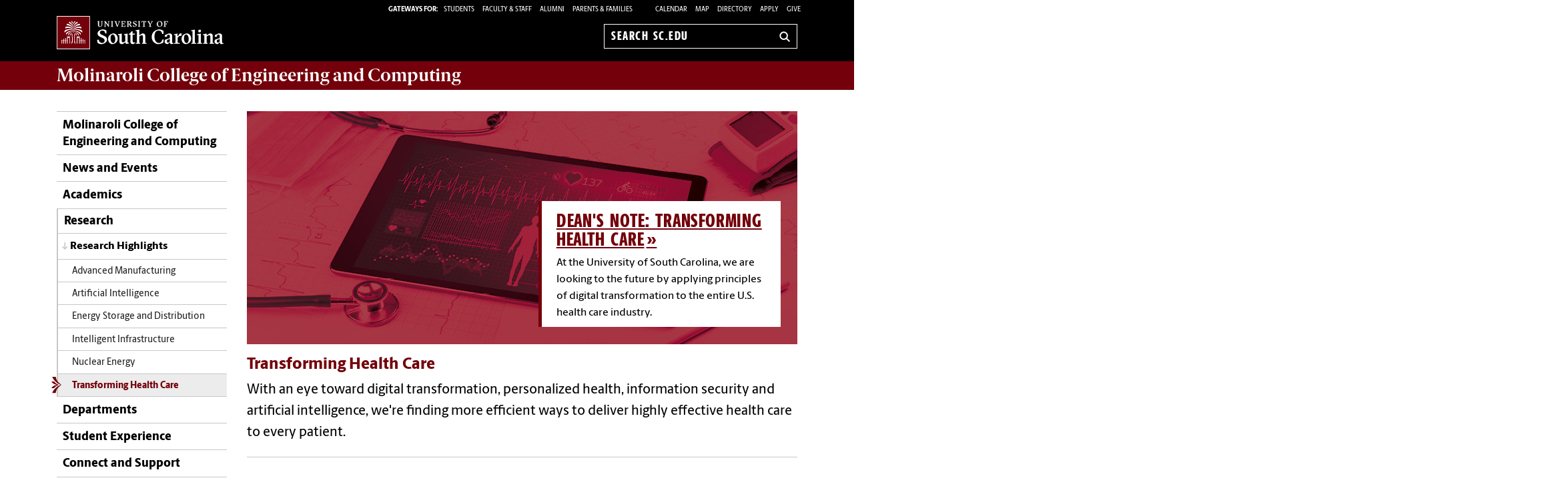

--- FILE ---
content_type: text/html; charset=UTF-8
request_url: https://www.sc.edu/study/colleges_schools/engineering_and_computing/research/research_highlights/transforming_health_care/index.php
body_size: 11935
content:
<!--[if lt IE 7]> <html class="no-js ie6 oldie" lang="en"> <![endif]--><!--[if IE 7]> <html class="no-js ie7 oldie" lang="en"> <![endif]--><!--[if IE 8]> <html class="no-js ie8 oldie" lang="en"> <![endif]--><!--[if gt IE 8]><!--><!DOCTYPE HTML><html class="no-js" lang="en"><!--<![endif]-->
   <head>
      <meta http-equiv="Content-Type" content="text/html; charset=UTF-8">
      <title>Transforming Health Care - Molinaroli College of Engineering and Computing | University of South Carolina</title>
      <link rel="stylesheet" href="/_global_resources/css/flexslider.css">
      <meta charset="utf-8">
      <meta http-equiv="X-UA-Compatible" content="IE=edge,chrome=1">
      	
      		
      <meta name="keywords" content="universities, colleges, University of South Carolina, USC, SC, UofSC, College of Engineering and Computing,UofSC, CEC, health care, transforming">
      		
      <meta name="description" content="With an eye toward digital transformation, personalized health, information security and artificial intelligence, we're finding more efficient ways to deliver highly effective health care to every patient.">
      		
      <meta name="author" content="">
      	
      	
      <meta name="viewport" content="width=device-width, initial-scale=1">
      <style>
	@font-face {
		font-family:'Berlingske Sans';
		src:	url('https://sc.edu/_global_resources/fonts/BerlingskeSans-Md.woff2') format('woff2'),
				url('https://sc.edu/_global_resources/fonts/BerlingskeSans-Md.woff') format('woff');
		font-weight: 500;
		font-style: normal;
		font-display: swap;
	}
	@font-face {
		font-family:'Berlingske Sans';
		src:	url('https://sc.edu/_global_resources/fonts/BerlingskeSans-XBd.woff2') format('woff2'),
				url('https://sc.edu/_global_resources/fonts/BerlingskeSans-XBd.woff') format('woff');
		font-weight: 800;
		font-style: normal;
		font-display: swap;
	}
	@font-face {
		font-family:'Berlingske Sans Extracondensed';
		src:	url('https://sc.edu/_global_resources/fonts/BerlingskeSansXCn-XBd.woff2') format('woff2'),
				url('https://sc.edu/_global_resources/fonts/BerlingskeSansXCn-XBd.woff') format('woff');
		font-weight: 800;
		font-style: normal;
		font-display: swap;
	}
	@font-face {
		font-family:'Berlingske Serif';
		src:    url('https://sc.edu/_global_resources/fonts/BerlingskeSerif-Bd.woff2') format('woff2'),
				url('https://sc.edu/_global_resources/fonts/BerlingskeSerif-Bd.woff') format('woff');
		font-weight: 700;
		font-display: swap;
	}
</style>
<link rel="preload" href="https://sc.edu/_global_resources/fonts/BerlingskeSansXCn-XBd.woff2" as="font" type="font/woff2" crossorigin="">
<link rel="preload" href="https://sc.edu/_global_resources/fonts/BerlingskeSans-XBd.woff2" as="font" type="font/woff2" crossorigin="">
<link rel="preload" href="https://sc.edu/_global_resources/fonts/BerlingskeSans-Md.woff2" as="font" type="font/woff2" crossorigin="">
<link rel="preload" href="https://sc.edu/_global_resources/fonts/BerlingskeSerif-Bd.woff2" as="font" type="font/woff2" crossorigin="">      <link rel="stylesheet" href="/_global_resources/css/global.css">
      <link rel="stylesheet" href="/study/colleges_schools/engineering_and_computing/_resources/css/site.css">
      <link rel="stylesheet" href="/_global_resources/css/jquery.fancybox.css">
      <link rel="stylesheet" href="/_global_resources/css/jquery.fancybox-buttons.css">
      <link rel="stylesheet" href="/_global_resources/css/mediaqueries.css"><script src="/_global_resources/js/libs/modernizr-2.0.6.min.js"></script><script src="/_global_resources/js/libs/respond.min.js"></script><link rel="stylesheet" href="/_global_resources/css/jquery.dataTables.css">
      <link rel="stylesheet" href="/_global_resources/css/jquery.dataTables.resourcedirectory.css"><script type="text/javascript" src="/_resources/js/direct-edit.js"></script>
      <script type="text/javascript">// <![CDATA[
var _gaq = _gaq || [];
  _gaq.push(['_setAccount', 'UA-37741067-1']);
  _gaq.push(['_trackPageview']);

  (function() {
    var ga = document.createElement('script'); ga.type = 'text/javascript'; ga.async = true;
    ga.src = ('https:' == document.location.protocol ? 'https://ssl' : 'http://www') + '.google-analytics.com/ga.js';
    var s = document.getElementsByTagName('script')[0]; s.parentNode.insertBefore(ga, s);
  })();
// ]]></script>
<link rel="preconnect" href="https://www.googletagmanager.com">
<link rel="preconnect" href="https://siteimproveanalytics.com">
<link rel="preconnect" href="https://www.clarity.ms">
<script async src="https://www.googletagmanager.com/gtag/js?id=G-L3YTP5R48L"></script>
<!-- Google Tag Manager -->
<script>(function(w,d,s,l,i){w[l]=w[l]||[];w[l].push({'gtm.start':
new Date().getTime(),event:'gtm.js'});var f=d.getElementsByTagName(s)[0],
j=d.createElement(s),dl=l!='dataLayer'?'&l='+l:'';j.async=true;j.src=
'https://www.googletagmanager.com/gtm.js?id='+i+dl;f.parentNode.insertBefore(j,f);
})(window,document,'script','dataLayer','GTM-NJ732CJ');</script>
<!-- Google tag (gtag.js) -->
<script>
  window.dataLayer = window.dataLayer || [];
  function gtag(){dataLayer.push(arguments);}
  gtag('js', new Date());

  gtag('config', 'G-L3YTP5R48L');
</script>
<!-- begin SiteImprove Tracking code -->
<script type="text/javascript">
/*<![CDATA[*/
(function() {
var sz = document.createElement('script'); sz.type = 'text/javascript'; sz.async = true;
sz.src = '//siteimproveanalytics.com/js/siteanalyze_66356667.js';
var s = document.getElementsByTagName('script')[0]; s.parentNode.insertBefore(sz, s);
})();
/*]]>*/
</script>
<!-- end SiteImprove Tracking code -->
<!-- Microsoft Clarity -->
<script type="text/javascript">
    (function(c,l,a,r,i,t,y){
        c[a]=c[a]||function(){(c[a].q=c[a].q||[]).push(arguments)};
        t=l.createElement(r);t.async=1;t.src="https://www.clarity.ms/tag/"+i;
        y=l.getElementsByTagName(r)[0];y.parentNode.insertBefore(t,y);
    })(window, document, "clarity", "script", "ia4g50cey0");
</script></head>
   <body><!-- Google Tag Manager (noscript) -->
<noscript><iframe src="https://www.googletagmanager.com/ns.html?id=GTM-NJ732CJ"
height="0" width="0" style="display:none;visibility:hidden"></iframe></noscript><a id="skiptocontent" href="#mainContent">Skip to Content</a>
      <section class="row">
         <header class="column grid_12 wrapper main-header">
            <div class="row main-header_top">
               <div class="column grid_4"><div id="logo">
	<a href="https://sc.edu">University of South Carolina Home</a>
	<div class="header-icons hide-for-medium">
		<button type="button" class="search-btn-mobile">Search University of South Carolina</button>
		<button type="button" class="menu-btn-mobile">University of South Carolina Navigation</button>
	</div>
</div>
</div>
               <form method="get" action="/search" id="search" class="hide-for-medium">
	<div class="search-wrapper">
		<label for="search-mobile" class="visuallyhidden">Search sc.edu</label>
		<input class="search-input" id="search-mobile" name="q" type="text" placeholder="Search sc.edu" />
		<input value="GO" type="submit" class="submit">
	</div>
</form>
               <div class="column grid_8">
                  <nav role="navigation">
                     <div class="banner-toolbox"><strong>Gateways For: </strong>
<ul class="banner-tools">
	<li><a href="https://www.sc.edu/students/"><span>STUDENTS </span></a></li>
	<li><a href="https://www.sc.edu/facultystaff/"><span>FACULTY &amp; STAFF</span></a></li>
	<li><a href="https://www.sc.edu/alumni/"><span>ALUMNI</span></a></li>
	<li><a href="https://www.sc.edu/parents/index.php">PARENTS &amp; FAMILIES</a></li>
</ul>
                        <ul class="banner-tools"><li><a href="https://www.sc.edu/calendar/uofsc/index.php">Calendar</a></li>
<li><a href="/visit/map">Map</a></li>
<li><a href="/about/directory/">Directory</a></li>
<li><a href="https://www.sc.edu/admissions-at-sc/applications/index.php">Apply</a></li>
                           <li><a class="give" href="/study/colleges_schools/engineering_and_computing/connect/giving/index.php">Give</a></li>
                        </ul>
                     </div>
                     <form method="get" action="/search/" id="search-desktop" role="search">
	<input value="013416120310277204335:wk85hzl5qdq" name="cx" type="hidden">
	<label for="search-dt" class="visuallyhidden">Search sc.edu</label>
	<input class="search-input" id="search-dt" name="q" type="text" placeholder="Search sc.edu">
	<input value="GO" type="submit" class="submit" title="sc.edu Search">
	<svg class="icon" viewBox="0 0 24 24" aria-hidden="true"><title>Search</title><g stroke-linecap="square" stroke-linejoin="miter" stroke-width="3" stroke="currentColor" fill="none" stroke-miterlimit="10"><line x1="22" y1="22" x2="15.656" y2="15.656"></line><circle cx="10" cy="10" r="8"></circle></g></svg>
</form></nav>
               </div>
            </div>
         </header>
         <div id="sidr" class="hide-for-medium" style="display:none;">
            <div class="sidr-inner">
               <nav class="mobile-nav"><ul><li class="first-item"><a href="/study/colleges_schools/engineering_and_computing/index.php">Molinaroli College of Engineering and Computing</a></li><li><a href="/study/colleges_schools/engineering_and_computing/news_events/index.php">News and Events</a><button class="plus" aria-expanded="false" aria-label="expand section"></button><ul class="level-two"><li><a href="/study/colleges_schools/engineering_and_computing/news_events/news/index.php">News</a><button class="plus" aria-expanded="false" aria-label="expand section"></button><ul class="level-three"><li><a href="/study/colleges_schools/engineering_and_computing/news_events/news/2021/index.php">2021 News Archive</a></li><li><a href="/study/colleges_schools/engineering_and_computing/news_events/news/2022/index.php">2022 News Archive</a></li><li><a href="/study/colleges_schools/engineering_and_computing/news_events/news/2023/index.php">2023 News Archive</a></li><li><a href="/study/colleges_schools/engineering_and_computing/news_events/news/2024/index.php">2024 News Archive </a></li></ul></li><li><a href="/study/colleges_schools/engineering_and_computing/news_events/socialmedia/index.php">Social Media</a></li><li><a href="/study/colleges_schools/engineering_and_computing/news_events/calendar_mcec/index.php">Molinaroli College Calendar</a></li></ul></li><li><a href="/study/colleges_schools/engineering_and_computing/academics/index.php">Academics</a><button class="plus" aria-expanded="false" aria-label="expand section"></button><ul class="level-two"><li><a href="/study/colleges_schools/engineering_and_computing/academics/undergraduate_programs/index.php">Undergraduate Programs</a><button class="plus" aria-expanded="false" aria-label="expand section"></button><ul class="level-three"><li><a href="/study/colleges_schools/engineering_and_computing/academics/undergraduate_programs/aerospace_engineering/index.php">Aerospace Engineering</a></li><li><a href="/study/colleges_schools/engineering_and_computing/academics/undergraduate_programs/biomedical_engineering/index.php">Biomedical Engineering</a></li><li><a href="/study/colleges_schools/engineering_and_computing/academics/undergraduate_programs/chemical_engineering/index.php">Chemical Engineering</a></li><li><a href="/study/colleges_schools/engineering_and_computing/academics/undergraduate_programs/civil_engineering/index.php">Civil Engineering</a></li><li><a href="/study/colleges_schools/engineering_and_computing/academics/undergraduate_programs/computer_engineering/index.php">Computer Engineering</a></li><li><a href="/study/colleges_schools/engineering_and_computing/academics/undergraduate_programs/computer_information_systems/index.php">Computer Information Systems</a></li><li><a href="/study/colleges_schools/engineering_and_computing/academics/undergraduate_programs/computer_science/index.php">Computer Science</a></li><li><a href="/study/colleges_schools/engineering_and_computing/academics/undergraduate_programs/electrical_engineering/index.php">Electrical Engineering</a></li><li><a href="/study/colleges_schools/engineering_and_computing/academics/undergraduate_programs/industrial_engineering/index.php">Industrial Engineering</a></li><li><a href="/study/colleges_schools/engineering_and_computing/academics/undergraduate_programs/integrated_information_technology/index.php">Integrated Information Technology</a></li><li><a href="/study/colleges_schools/engineering_and_computing/academics/undergraduate_programs/mechanical_engineering/index.php">Mechanical Engineering</a></li><li><a href="/study/colleges_schools/engineering_and_computing/academics/undergraduate_programs/undergraduate_minors/index.php">Undergraduate Minors</a></li><li><a href="/study/colleges_schools/engineering_and_computing/academics/undergraduate_programs/sales_engineering_course/index.php">Sales Engineering Course</a></li></ul></li><li><a href="/study/colleges_schools/engineering_and_computing/academics/accelerated_graduate_programs/index.php">Accelerated Graduate Programs</a></li><li><a href="/study/colleges_schools/engineering_and_computing/academics/graduate_programs/index.php">Graduate Programs</a><button class="plus" aria-expanded="false" aria-label="expand section"></button><ul class="level-three"><li><a href="/study/colleges_schools/engineering_and_computing/academics/graduate_programs/aerospace_engineering/index.php">Aerospace Engineering</a></li><li><a href="/study/colleges_schools/engineering_and_computing/academics/graduate_programs/artificial_intelligence_certificate/index.php">Artificial Intelligence Certificate</a></li><li><a href="/study/colleges_schools/engineering_and_computing/academics/graduate_programs/biomedical_engineering/index.php">Biomedical Engineering</a></li><li><a href="/study/colleges_schools/engineering_and_computing/academics/graduate_programs/chemical_engineering/index.php">Chemical Engineering</a></li><li><a href="/study/colleges_schools/engineering_and_computing/academics/graduate_programs/civil_engineering/index.php">Civil Engineering</a></li><li><a href="/study/colleges_schools/engineering_and_computing/academics/graduate_programs/computer_engineering/index.php">Computer Engineering</a></li><li><a href="/study/colleges_schools/engineering_and_computing/academics/graduate_programs/computer_science/index.php">Computer Science</a></li><li><a href="/study/colleges_schools/engineering_and_computing/academics/graduate_programs/cyber_security_certificate/index.php">Cyber Security Certificate</a></li><li><a href="/study/colleges_schools/engineering_and_computing/academics/graduate_programs/electrical_engineering/index.php">Electrical Engineering</a></li><li><a href="/study/colleges_schools/engineering_and_computing/academics/graduate_programs/engineering_management/index.php">Engineering Management</a></li><li><a href="/study/colleges_schools/engineering_and_computing/academics/graduate_programs/entrepreneurial_engineering/index.php">Entrepreneurial Engineering</a></li><li><a href="/study/colleges_schools/engineering_and_computing/academics/graduate_programs/health_information_technology/index.php">Health Information Technology</a></li><li><a href="/study/colleges_schools/engineering_and_computing/academics/graduate_programs/informatics/index.php">Informatics</a></li><li><a href="/study/colleges_schools/engineering_and_computing/academics/graduate_programs/information_technology/index.php">Information Technology</a></li><li><a href="/study/colleges_schools/engineering_and_computing/academics/graduate_programs/mechanical_engineering/index.php">Mechanical Engineering</a></li><li><a href="/study/colleges_schools/engineering_and_computing/academics/graduate_programs/nuclear_engineering/index.php">Nuclear Engineering</a></li><li><a href="/study/colleges_schools/engineering_and_computing/academics/graduate_programs/railway_engineering_certificate/index.php">Railway Engineering Certificate</a></li></ul></li><li><a href="/study/colleges_schools/engineering_and_computing/academics/distance_education/index.php">Distance Education</a></li><li><a href="/study/colleges_schools/engineering_and_computing/academics/admissions_and_aid/index.php">Admissions and Aid</a><button class="plus" aria-expanded="false" aria-label="expand section"></button><ul class="level-three"><li><a href="/study/colleges_schools/engineering_and_computing/academics/admissions_and_aid/undergraduate_admissions/index.php">Undergraduate Admissions</a><button class="plus" aria-expanded="false" aria-label="expand section"></button><ul class="level-four"><li><a href="/study/colleges_schools/engineering_and_computing/academics/admissions_and_aid/undergraduate_admissions/prior_college_credits/index.php">Prior College Credits</a></li></ul></li><li><a href="/study/colleges_schools/engineering_and_computing/academics/admissions_and_aid/undergraduate_scholarships/index.php">Undergraduate Scholarships</a><button class="plus" aria-expanded="false" aria-label="expand section"></button><ul class="level-four"><li><a href="/study/colleges_schools/engineering_and_computing/academics/admissions_and_aid/undergraduate_scholarships/Freshmenapps.php">Freshmen: General Scholarship Application</a></li><li><a href="/study/colleges_schools/engineering_and_computing/academics/admissions_and_aid/undergraduate_scholarships/CTapps.php">Transfer and Current Students: General Scholarship Application</a></li><li><a href="/study/colleges_schools/engineering_and_computing/academics/admissions_and_aid/undergraduate_scholarships/CTseparatescholarships.php">Transfer and Current Students: Separate Application Scholarships</a></li></ul></li><li><a href="/study/colleges_schools/engineering_and_computing/academics/admissions_and_aid/graduate_admissions/index.php">Graduate Admissions</a></li><li><a href="/study/colleges_schools/engineering_and_computing/academics/admissions_and_aid/graduate_funding/index.php">Graduate Funding</a></li></ul></li><li><a href="/study/colleges_schools/engineering_and_computing/academics/transfer_programs/index.php">Transfer Programs</a></li></ul></li><li><a href="/study/colleges_schools/engineering_and_computing/research/index.php">Research</a><button class="plus" aria-expanded="false" aria-label="expand section"></button><ul class="level-two"><li><a href="/study/colleges_schools/engineering_and_computing/research/research_centers_and_institutes/index.php">Research Centers and Institutes</a><button class="plus" aria-expanded="false" aria-label="expand section"></button><ul class="level-three"><li><a href="/study/colleges_schools/engineering_and_computing/research/research_centers_and_institutes/artificial_intelligence_institute/index.php">Artificial Intelligence Institute</a></li><li><a href="/study/colleges_schools/engineering_and_computing/research/research_centers_and_institutes/center_for_predictive_maintenance/index.php">Center&nbsp;for Predictive Maintenance</a><button class="plus" aria-expanded="false" aria-label="expand section"></button><ul class="level-four"><li><a href="/study/colleges_schools/engineering_and_computing/research/research_centers_and_institutes/center_for_predictive_maintenance/about/index.php">About</a></li><li><a href="/study/colleges_schools/engineering_and_computing/research/research_centers_and_institutes/center_for_predictive_maintenance/testingcapabilites/index.php">Testing Capabilities</a></li><li><a href="/study/colleges_schools/engineering_and_computing/research/research_centers_and_institutes/center_for_predictive_maintenance/researchprojects/index.php">Research Projects</a></li><li><a href="/study/colleges_schools/engineering_and_computing/research/research_centers_and_institutes/center_for_predictive_maintenance/publications/index.php">Publications</a></li><li><a href="/study/colleges_schools/engineering_and_computing/research/research_centers_and_institutes/center_for_predictive_maintenance/ourpeople/index.php">Our People</a><button class="plus" aria-expanded="false" aria-label="expand section"></button><ul class="level-five"><li><a href="/study/colleges_schools/engineering_and_computing/research/research_centers_and_institutes/center_for_predictive_maintenance/ourpeople/alumni.php">CPM Alumni</a></li></ul></li></ul></li><li><a href="/study/colleges_schools/engineering_and_computing/research/research_centers_and_institutes/cercas/index.php">Center for Rational Catalyst Synthesis (CERCAS)</a></li><li><a href="/study/colleges_schools/engineering_and_computing/research/research_centers_and_institutes/hydrogen_fuel_cell_center/index.php">Hydrogen and Fuel Cell Center</a><button class="plus" aria-expanded="false" aria-label="expand section"></button><ul class="level-four"><li><a href="/study/colleges_schools/engineering_and_computing/research/research_centers_and_institutes/hydrogen_fuel_cell_center/team/index.php">Members of the Team</a></li><li><a href="/study/colleges_schools/engineering_and_computing/research/research_centers_and_institutes/hydrogen_fuel_cell_center/ourresearch/index.php">Our Research</a></li><li><a href="/study/colleges_schools/engineering_and_computing/research/research_centers_and_institutes/hydrogen_fuel_cell_center/about/index.php">About Fuel Cells</a></li></ul></li><li><a href="https://research.cec.sc.edu/sage">SAGE: Strategic Approaches to the Generation of Electricity</a></li><li><a href="/study/colleges_schools/engineering_and_computing/research/research_centers_and_institutes/xps/index.php">X-Ray Photoelectron Spectroscopy</a><button class="plus" aria-expanded="false" aria-label="expand section"></button><ul class="level-four"><li><a href="/study/colleges_schools/engineering_and_computing/research/research_centers_and_institutes/xps/pricelist/index.php">XPS Price List</a></li></ul></li><li><a href="/study/colleges_schools/engineering_and_computing/research/research_centers_and_institutes/nuclear_science_and_energy/index.php">Nuclear Science and Energy</a></li><li><a href="/study/colleges_schools/engineering_and_computing/research/research_centers_and_institutes/solid_oxide_fuel_cells/index.php">Solid Oxide Fuel Cell Center</a></li><li><a href="/study/colleges_schools/engineering_and_computing/research/research_centers_and_institutes/catalysis_for_renewable_fuels/index.php">Catalysis for Renewable Fuels</a></li><li><a href="/study/colleges_schools/engineering_and_computing/research/research_centers_and_institutes/multifunctional_materials_structures/index.php">Multifunctional Materials and Structures</a></li><li><a href="/study/colleges_schools/engineering_and_computing/research/research_centers_and_institutes/center_for_electrochemical_engineering/index.php">Center for Electrochemical Engineering</a></li><li><a href="/study/colleges_schools/engineering_and_computing/research/research_centers_and_institutes/center_for_mechanics_materials_and_nondestructive_evaluation/index.php">Center for Mechanics, Materials and Non-Destructive Evaluation</a></li><li><a href="/study/colleges_schools/engineering_and_computing/research/research_centers_and_institutes/center_information_assurance_engineering/index.php">Center for Information Assurance Engineering</a></li></ul></li><li><a href="/study/colleges_schools/engineering_and_computing/research/research_directory/index.php">Research Directory</a></li></ul></li><li><a href="/study/colleges_schools/engineering_and_computing/departments/index.php">Departments</a><button class="plus" aria-expanded="false" aria-label="expand section"></button><ul class="level-two"><li><a href="/study/colleges_schools/engineering_and_computing/departments/biomedical_engineering/index.php">Biomedical Engineering</a><button class="plus" aria-expanded="false" aria-label="expand section"></button><ul class="level-three"><li><a href="/study/colleges_schools/engineering_and_computing/departments/biomedical_engineering/our_academics/index.php">Our Academics</a></li><li><a href="/study/colleges_schools/engineering_and_computing/departments/biomedical_engineering/our_people/index.php">Our People</a></li><li><a href="/study/colleges_schools/engineering_and_computing/departments/biomedical_engineering/our_research/index.php">Our Research</a><button class="plus" aria-expanded="false" aria-label="expand section"></button><ul class="level-four"><li><a href="/study/colleges_schools/engineering_and_computing/departments/biomedical_engineering/our_research/our_labs/index.php">Our Labs and Groups</a></li><li><a href="/study/colleges_schools/engineering_and_computing/departments/biomedical_engineering/our_research/core_facilities/index.php">Core Facilities</a></li></ul></li></ul></li><li><a href="/study/colleges_schools/engineering_and_computing/departments/chemical_engineering/index.php">Chemical Engineering</a><button class="plus" aria-expanded="false" aria-label="expand section"></button><ul class="level-three"><li><a href="/study/colleges_schools/engineering_and_computing/departments/chemical_engineering/our_academics/index.php">Our Academics</a></li><li><a href="/study/colleges_schools/engineering_and_computing/departments/chemical_engineering/our_people/index.php">Our People</a></li><li><a href="/study/colleges_schools/engineering_and_computing/departments/chemical_engineering/our_research/index.php">Our Research</a><button class="plus" aria-expanded="false" aria-label="expand section"></button><ul class="level-four"><li><a href="/study/colleges_schools/engineering_and_computing/departments/chemical_engineering/our_research/labs_groups/index.php">Our Labs and Groups</a></li><li><a href="/study/colleges_schools/engineering_and_computing/departments/chemical_engineering/our_research/reu/index.php">Research Experience for Undergraduates</a></li></ul></li></ul></li><li><a href="/study/colleges_schools/engineering_and_computing/departments/civil_and_environmental_engineering/index.php">Civil and Environmental Engineering</a><button class="plus" aria-expanded="false" aria-label="expand section"></button><ul class="level-three"><li><a href="/study/colleges_schools/engineering_and_computing/departments/civil_and_environmental_engineering/our_academics/index.php">Our Academics</a></li><li><a href="/study/colleges_schools/engineering_and_computing/departments/civil_and_environmental_engineering/our_people/index.php">Our People</a></li><li><a href="/study/colleges_schools/engineering_and_computing/departments/civil_and_environmental_engineering/our_research/index.php">Our Research</a><button class="plus" aria-expanded="false" aria-label="expand section"></button><ul class="level-four"><li><a href="/study/colleges_schools/engineering_and_computing/departments/civil_and_environmental_engineering/our_research/our_labs/index.php">Our Labs and Groups</a></li></ul></li></ul></li><li><a href="/study/colleges_schools/engineering_and_computing/departments/computer_science_and_engineering/index.php">Computer Science and Engineering</a><button class="plus" aria-expanded="false" aria-label="expand section"></button><ul class="level-three"><li><a href="/study/colleges_schools/engineering_and_computing/departments/computer_science_and_engineering/our_academics/index.php">Our Academics</a></li><li><a href="/study/colleges_schools/engineering_and_computing/departments/computer_science_and_engineering/our_people/index.php">Our People</a></li><li><a href="/study/colleges_schools/engineering_and_computing/departments/computer_science_and_engineering/our_research/index.php">Our Research</a><button class="plus" aria-expanded="false" aria-label="expand section"></button><ul class="level-four"><li><a href="/study/colleges_schools/engineering_and_computing/departments/computer_science_and_engineering/our_research/our_labs/index.php">Our Labs and Groups</a></li></ul></li></ul></li><li><a href="/study/colleges_schools/engineering_and_computing/departments/electrical_engineering/index.php">Electrical Engineering</a><button class="plus" aria-expanded="false" aria-label="expand section"></button><ul class="level-three"><li><a href="/study/colleges_schools/engineering_and_computing/departments/electrical_engineering/our_academics/index.php">Our Academics</a></li><li><a href="/study/colleges_schools/engineering_and_computing/departments/electrical_engineering/our_people/index.php">Our People</a></li><li><a href="/study/colleges_schools/engineering_and_computing/departments/electrical_engineering/our_research/index.php">Our Research</a><button class="plus" aria-expanded="false" aria-label="expand section"></button><ul class="level-four"><li><a href="/study/colleges_schools/engineering_and_computing/departments/electrical_engineering/our_research/our_labs/index.php">Our Labs and Groups</a><button class="plus" aria-expanded="false" aria-label="expand section"></button><ul class="level-five"><li><a href="/study/colleges_schools/engineering_and_computing/departments/electrical_engineering/our_research/our_labs/resilient_systems_lab/index.php">Resilient Systems Lab</a><button class="plus" aria-expanded="false" aria-label="expand section"></button><ul class="level-six"><li><a href="/study/colleges_schools/engineering_and_computing/departments/electrical_engineering/our_research/our_labs/resilient_systems_lab/focus.php">Research Focus</a></li><li><a href="/study/colleges_schools/engineering_and_computing/departments/electrical_engineering/our_research/our_labs/resilient_systems_lab/researchstaff.php">Research Staff</a></li><li><a href="/study/colleges_schools/engineering_and_computing/departments/electrical_engineering/our_research/our_labs/resilient_systems_lab/publications.php">Publications</a></li></ul></li><li><a href="/study/colleges_schools/engineering_and_computing/departments/electrical_engineering/our_research/our_labs/wireless_science_engineering/index.php">Wireless Science and Engineering Lab</a><button class="plus" aria-expanded="false" aria-label="expand section"></button><ul class="level-six"><li><a href="/study/colleges_schools/engineering_and_computing/departments/electrical_engineering/our_research/our_labs/wireless_science_engineering/focus.php">Focus and Capabilities</a></li><li><a href="/study/colleges_schools/engineering_and_computing/departments/electrical_engineering/our_research/our_labs/wireless_science_engineering/projects/index.php">Project Overviews</a><button class="plus" aria-expanded="false" aria-label="expand section"></button><ul class="level-seven"><li><a href="/study/colleges_schools/engineering_and_computing/departments/electrical_engineering/our_research/our_labs/wireless_science_engineering/projects/nasaproject2.php">NASA Project (Phase 2)</a></li><li><a href="/study/colleges_schools/engineering_and_computing/departments/electrical_engineering/our_research/our_labs/wireless_science_engineering/projects/nasaproject1.php">Nasa Project (Phase 1)</a></li><li><a href="/study/colleges_schools/engineering_and_computing/departments/electrical_engineering/our_research/our_labs/wireless_science_engineering/projects/nsfproject2.php">NSF Project 2</a></li><li><a href="/study/colleges_schools/engineering_and_computing/departments/electrical_engineering/our_research/our_labs/wireless_science_engineering/projects/nsfproject1.php">NSF Project 1</a></li></ul></li><li><a href="/study/colleges_schools/engineering_and_computing/departments/electrical_engineering/our_research/our_labs/wireless_science_engineering/researchstaff.php">Research Staff</a></li><li><a href="/study/colleges_schools/engineering_and_computing/departments/electrical_engineering/our_research/our_labs/wireless_science_engineering/publications.php">Publications</a></li></ul></li></ul></li></ul></li></ul></li><li><a href="/study/colleges_schools/engineering_and_computing/departments/integrated_information_technology/index.php">Integrated Information Technology</a><button class="plus" aria-expanded="false" aria-label="expand section"></button><ul class="level-three"><li><a href="/study/colleges_schools/engineering_and_computing/departments/integrated_information_technology/our_academics/index.php">Our Academics</a></li><li><a href="/study/colleges_schools/engineering_and_computing/departments/integrated_information_technology/our_people/index.php">Our People</a></li><li><a href="/study/colleges_schools/engineering_and_computing/departments/integrated_information_technology/our_research/index.php">Our Research</a></li></ul></li><li><a href="/study/colleges_schools/engineering_and_computing/departments/interprofessional_programs/index.php">Interprofessional Programs</a></li><li><a href="/study/colleges_schools/engineering_and_computing/departments/mechanical_engineering/index.php">Mechanical Engineering</a><button class="plus" aria-expanded="false" aria-label="expand section"></button><ul class="level-three"><li><a href="/study/colleges_schools/engineering_and_computing/departments/mechanical_engineering/our_academics/index.php">Our Academics</a></li><li><a href="/study/colleges_schools/engineering_and_computing/departments/mechanical_engineering/our_people/index.php">Our People</a><button class="plus" aria-expanded="false" aria-label="expand section"></button><ul class="level-four"><li><a href="/study/colleges_schools/engineering_and_computing/departments/mechanical_engineering/our_people/mechanical_advisory_board/index.php">Mechanical Engineering Advisory Board</a></li></ul></li><li><a href="/study/colleges_schools/engineering_and_computing/departments/mechanical_engineering/our_research/index.php">Our Research</a><button class="plus" aria-expanded="false" aria-label="expand section"></button><ul class="level-four"><li><a href="/study/colleges_schools/engineering_and_computing/departments/mechanical_engineering/our_research/our_labs/index.php">Our Labs and Groups</a><button class="plus" aria-expanded="false" aria-label="expand section"></button><ul class="level-five"><li><a href="/study/colleges_schools/engineering_and_computing/departments/mechanical_engineering/our_research/our_labs/htemel/index.php"><span>High Temperature Electrochemical Materials and Energy Lab</span><br /></a><button class="plus" aria-expanded="false" aria-label="expand section"></button><ul class="level-six"><li><a href="/study/colleges_schools/engineering_and_computing/departments/mechanical_engineering/our_research/our_labs/htemel/research.php">Our Research</a></li><li><a href="/study/colleges_schools/engineering_and_computing/departments/mechanical_engineering/our_research/our_labs/htemel/people.php">Our People</a></li><li><a href="/study/colleges_schools/engineering_and_computing/departments/mechanical_engineering/our_research/our_labs/htemel/publications.php">Publications</a></li><li><a href="/study/colleges_schools/engineering_and_computing/departments/mechanical_engineering/our_research/our_labs/htemel/grants.php">Grants</a></li><li><a href="/study/colleges_schools/engineering_and_computing/departments/mechanical_engineering/our_research/our_labs/htemel/opening.php">Job Opening</a></li></ul></li></ul></li></ul></li></ul></li></ul></li><li><a href="/study/colleges_schools/engineering_and_computing/student_experience/index.php">Student Experience</a><button class="plus" aria-expanded="false" aria-label="expand section"></button><ul class="level-two"><li><a href="/study/colleges_schools/engineering_and_computing/student_experience/career_center/index.php">Career Center</a><button class="plus" aria-expanded="false" aria-label="expand section"></button><ul class="level-three"><li><a href="/study/colleges_schools/engineering_and_computing/student_experience/career_center/contact_us/index.php">Contact Us</a></li></ul></li><li><a href="/study/colleges_schools/engineering_and_computing/student_experience/living_learning_community/index.php">Living and Learning Community</a></li><li><a href="/study/colleges_schools/engineering_and_computing/student_experience/student_organizations/index.php">Student Organizations</a></li><li><a href="/study/colleges_schools/engineering_and_computing/student_experience/undergraduate_research/index.php">Undergraduate Research</a><button class="plus" aria-expanded="false" aria-label="expand section"></button><ul class="level-three"><li><a href="/study/colleges_schools/engineering_and_computing/student_experience/undergraduate_research/mcnair_fellows/index.php">McNAIR Fellowship Program</a></li></ul></li><li><a href="/study/colleges_schools/engineering_and_computing/student_experience/undergraduate_success/index.php">Undergraduate Success</a><button class="plus" aria-expanded="false" aria-label="expand section"></button><ul class="level-three"><li><a href="/study/colleges_schools/engineering_and_computing/student_experience/undergraduate_success/peer_mentorship/index.php">Peer Mentorship</a></li><li><a href="/study/colleges_schools/engineering_and_computing/student_experience/undergraduate_success/advising/index.php">Advising</a></li><li><a href="/study/colleges_schools/engineering_and_computing/student_experience/undergraduate_success/tutoring/index.php">Tutoring</a></li></ul></li><li><a href="/study/colleges_schools/engineering_and_computing/student_experience/first_gen_students/index.php">First Generation Students</a></li><li><a href="/study/colleges_schools/engineering_and_computing/student_experience/student_spaces/index.php">Student Spaces</a></li></ul></li><li><a href="/study/colleges_schools/engineering_and_computing/connect/index.php">Connect and Support</a><button class="plus" aria-expanded="false" aria-label="expand section"></button><ul class="level-two"><li><a href="/study/colleges_schools/engineering_and_computing/connect/visit/index.php">Visit</a><button class="plus" aria-expanded="false" aria-label="expand section"></button><ul class="level-three"><li><a title="Big Friday Tours" href="/study/colleges_schools/engineering_and_computing/connect/visit/tourbigfriday.php">Big Friday Tours </a></li><li><a href="/study/colleges_schools/engineering_and_computing/connect/visit/tourdaily.php">Daily College Tours</a></li></ul></li><li><a href="/study/colleges_schools/engineering_and_computing/connect/k-12_outreach/index.php">K-12 Outreach</a><button class="plus" aria-expanded="false" aria-label="expand section"></button><ul class="level-three"><li><a href="/study/colleges_schools/engineering_and_computing/connect/k-12_outreach/lead_academy/index.php">LEAD Academy</a></li><li><a href="/study/colleges_schools/engineering_and_computing/connect/k-12_outreach/competitions/index.php">Competitions</a></li><li><a href="/study/colleges_schools/engineering_and_computing/connect/k-12_outreach/teacher_development/index.php">Teacher Development</a></li><li><a href="/study/colleges_schools/engineering_and_computing/connect/k-12_outreach/middleschool_day/index.php">Middle School Day</a></li><li><a href="/study/colleges_schools/engineering_and_computing/connect/k-12_outreach/daughter_datenight/index.php">Daughter Date Night</a></li><li><a href="/study/colleges_schools/engineering_and_computing/connect/k-12_outreach/summer_camps/index.php">Summer Camps</a><button class="plus" aria-expanded="false" aria-label="expand section"></button><ul class="level-four"><li><a href="/study/colleges_schools/engineering_and_computing/connect/k-12_outreach/summer_camps/pmecs/index.php">PMECS</a><button class="plus" aria-expanded="false" aria-label="expand section"></button><ul class="level-five"><li><a href="/study/colleges_schools/engineering_and_computing/connect/k-12_outreach/summer_camps/pmecs/school_counselors/index.php">School Counselors</a></li><li><a href="/study/colleges_schools/engineering_and_computing/connect/k-12_outreach/summer_camps/pmecs/sponsors_giving/index.php">Sponsors and Giving</a></li></ul></li></ul></li><li><a href="/study/colleges_schools/engineering_and_computing/connect/k-12_outreach/open_house/index.php">Molinaroli College Open House</a></li></ul></li><li><a href="/study/colleges_schools/engineering_and_computing/connect/industry_partnerships/index.php">Industry Partnerships</a><button class="plus" aria-expanded="false" aria-label="expand section"></button><ul class="level-three"><li><a href="/study/colleges_schools/engineering_and_computing/connect/industry_partnerships/capstone_design_program/index.php">Capstone Design&nbsp;Experience</a></li><li><a href="/study/colleges_schools/engineering_and_computing/connect/industry_partnerships/hiring_our_students/index.php">Hiring Our Students</a></li><li><a href="/study/colleges_schools/engineering_and_computing/connect/industry_partnerships/scdot_certifications/index.php">SCDOT Certification</a><button class="plus" aria-expanded="false" aria-label="expand section"></button><ul class="level-four"><li><a href="/study/colleges_schools/engineering_and_computing/connect/industry_partnerships/scdot_certifications/registration_requirements.php">Class Dates, Registration &amp; Payment</a></li></ul></li></ul></li><li><a href="/study/colleges_schools/engineering_and_computing/connect/alumni/index.php">Alumni</a><button class="plus" aria-expanded="false" aria-label="expand section"></button><ul class="level-three"><li><a href="/study/colleges_schools/engineering_and_computing/connect/alumni/distinguished_alumni/index.php">Alumni Awards</a></li></ul></li><li><a href="/study/colleges_schools/engineering_and_computing/connect/giving/index.php">Giving</a><button class="plus" aria-expanded="false" aria-label="expand section"></button><ul class="level-three"><li><a href="/study/colleges_schools/engineering_and_computing/connect/giving/gibbons_legacy_society/index.php">Gibbons Society</a></li></ul></li></ul></li><li><a href="/study/colleges_schools/engineering_and_computing/faculty-staff/index.php">Our Faculty and Staff</a></li><li><a href="/study/colleges_schools/engineering_and_computing/about/index.php">About</a><button class="plus" aria-expanded="false" aria-label="expand section"></button><ul class="level-two"><li><a title="Our Leadership" href="/study/colleges_schools/engineering_and_computing/about/leadership/index.php">Our Leadership</a></li><li><a href="/study/colleges_schools/engineering_and_computing/about/partnership_council/index.php">Partnership Council</a></li><li><a title="Our History" href="/study/colleges_schools/engineering_and_computing/about/history/index.php">Our History</a></li><li><a title="Accreditation" href="/study/colleges_schools/engineering_and_computing/about/accreditation/index.php">Accreditation</a></li><li><a href="/study/colleges_schools/engineering_and_computing/about/strategic_engagement-and-access/index.php">Strategic Engagement and Access</a></li><li><a href="/study/colleges_schools/engineering_and_computing/about/location/index.php">Our Location</a></li><li><a href="/study/colleges_schools/engineering_and_computing/about/contact/index.php">Contact Us</a></li></ul></li><li class="internal-btn"><a href="https://www.sc.edu/study/colleges_schools/engineering_and_computing/internal/index.php">My CEC</a></li></ul>
<h1 class="menu-header">Tools &amp; Resources</h1>
<ol class="menu-list">
<li><a href="https://www.sc.edu/calendar/uofsc/index.php">Calendar</a></li>
<li><a href="https://www.sc.edu/visit/map/">Map</a></li>
<li><a href="https://www.sc.edu/about/directory/">Directory</a></li>
<li><a href="https://www.sc.edu/admissions-at-sc/applications/index.php">Apply</a></li>
<li><a onclick="_gaq.push(['_trackEvent', 'Give', 'Give Link', 'Clicked Link', 20, false]);" href="https://www.sc.edu/giving/index.php">Give</a></li>
<li><a onclick="_gaq.push(['_trackEvent', 'Gateway', 'Student Visit', 'Clicked',20, false]);" href="https://www.sc.edu/students/">Student Gateway</a></li>
<li><a onclick="_gaq.push(['_trackEvent', 'Gateway', 'Faculty Staff Visit', 'Clicked',20, false]);" href="https://www.sc.edu/facultystaff/">Faculty &amp; Staff Gateway</a></li>
<li><a onclick="_gaq.push(['_trackEvent', 'Gateway', 'Parents Visit', 'Clicked',20, false]);" href="https://www.sc.edu/parents/index.php">Parents &amp; Families Gateway</a></li>
<li><a onclick="_gaq.push(['_trackEvent', 'Gateway', 'Alumni Visit', 'Clicked',20, false]);" href="https://www.sc.edu/alumni/">Alumni Gateway</a></li>
</ol>
</nav>
            </div>
         </div>
      </section>
      <section class="row">
         <div class="column grid_12 wrapper" id="mainWrapper">
            <section class="branding"><h1><a title="Molinaroli College of Engineering and Computing" href="/study/colleges_schools/engineering_and_computing/index.php">Molinaroli College of <strong>Engineering and Computing</strong></a></h1>
<!-- 
<ul class="uniticons tt-wrapper">
<li><a class="location" title="Location" href="http://www.sc.edu/cgi-bin/uscmap/uscmap.cgi?type=number&amp;data=56">Location<span>Location</span></a></li>
<li><a class="contact" href="/study/colleges_schools/music/about/contact.php">Contact<span>Contact</span></a></li>
<li><a class="give" href="http://giving.sc.edu/areastosupport/collegesschools/collegeofnursing.aspx">Give<span>Give</span></a></li>
</ul>
 --></section>
            <section class="breadCrumbHolder module">
               <div id="breadCrumb" class="breadCrumb module">
                  <ul>
                     <li><a href="/" onclick="_gaq.push(['_trackEvent', ‘Breadcrumbs', ‘Breadcrumb Link', 'Clicked Link', 20, false]);">SC.edu</a></li>
                     <li><a href="/study/" onclick="_gaq.push(['_trackEvent', ‘Breadcrumbs', ‘Breadcrumb Link', 'Clicked Link', 20, false]);">Study</a></li>
                     <li><a href="/study/colleges_schools/" onclick="_gaq.push(['_trackEvent', ‘Breadcrumbs', ‘Breadcrumb Link', 'Clicked Link', 20, false]);">Colleges and Schools</a></li>
                     <li><a href="/study/colleges_schools/engineering_and_computing/" onclick="_gaq.push(['_trackEvent', ‘Breadcrumbs', ‘Breadcrumb Link', 'Clicked Link', 20, false]);">Molinaroli College of Engineering and Computing</a></li>
                     <li><a href="/study/colleges_schools/engineering_and_computing/research/" onclick="_gaq.push(['_trackEvent', ‘Breadcrumbs', ‘Breadcrumb Link', 'Clicked Link', 20, false]);">Research</a></li>
                     <li><a href="/study/colleges_schools/engineering_and_computing/research/research_highlights/" onclick="_gaq.push(['_trackEvent', ‘Breadcrumbs', ‘Breadcrumb Link', 'Clicked Link', 20, false]);">Research Highlights</a></li>
                     <li>Transforming Health Care</li>
                  </ul>
               </div>
            </section>
            <div class="row" id="main">
               <section class="column grid_3">
                  <header>
                     <nav id="mainnav">
                        <ul class="toplevel"><li class="first-item"><a href="/study/colleges_schools/engineering_and_computing/index.php">Molinaroli College of Engineering and Computing</a></li>
<li><a href="/study/colleges_schools/engineering_and_computing/news_events/index.php">News and Events</a></li>
<li><a href="/study/colleges_schools/engineering_and_computing/academics/index.php">Academics</a></li>
<li><a href="/study/colleges_schools/engineering_and_computing/research/index.php">Research</a></li>
<li><a href="/study/colleges_schools/engineering_and_computing/departments/index.php">Departments</a></li>
<li><a href="/study/colleges_schools/engineering_and_computing/student_experience/index.php">Student Experience</a></li>
<li><a href="/study/colleges_schools/engineering_and_computing/connect/index.php">Connect and Support</a></li>
<li><a href="/study/colleges_schools/engineering_and_computing/faculty-staff/index.php">Our Faculty and Staff</a></li>
<li><a href="/study/colleges_schools/engineering_and_computing/about/index.php">About</a></li>
<li class="internal-btn"><a href="https://www.sc.edu/study/colleges_schools/engineering_and_computing/internal/index.php">My CEC</a></li></ul>
                        <ul class="sublevel">
                           <li><a href="/study/colleges_schools/engineering_and_computing/research/research_highlights/">Research Highlights</a><ul id="parent_nav" title="/research/research_highlights/" class="currentlevel"><li><a href="/study/colleges_schools/engineering_and_computing/research/research_highlights/advanced_manufacturing/index.php">Advanced Manufacturing</a></li>
<li><a href="/study/colleges_schools/engineering_and_computing/research/research_highlights/artificial_intelligence/index.php">Artificial Intelligence</a></li>
<li><a href="/study/colleges_schools/engineering_and_computing/research/research_highlights/energy_storage_distribution/index.php">Energy Storage and Distribution</a></li>
<li><a href="/study/colleges_schools/engineering_and_computing/research/research_highlights/intelligent_infrastructure/index.php">Intelligent Infrastructure</a></li>
<li><a href="/study/colleges_schools/engineering_and_computing/research/research_highlights/nuclear_energy/index.php">Nuclear Energy</a></li>
<li><a href="/study/colleges_schools/engineering_and_computing/research/research_highlights/transforming_health_care/index.php">Transforming Health Care</a></li>                                 <ul id="child_nav" class="childlevel">

</ul>
                              </ul>
                           </li>
                        </ul><script type="text/javascript">
					var ouHideLocal = false;
					var ouSubSite = "/study/colleges_schools/engineering_and_computing";
					var ouDirName = "/study/colleges_schools/engineering_and_computing/research/research_highlights/transforming_health_care/";
					var ouFileName = "index.php";
				</script></nav>
                  </header>
               </section>
               <section class="column grid_9">
                  <div id="mainContent">
                     <div class="content-slider">
                        <div class="flexslider">
                           <ul class="slides">
                              <li><img class="max-image mainImage" width="825" height="350" src="/study/colleges_schools/engineering_and_computing/images/research/notes_on_transforming_health_care_notext_banner.jpg" alt="close up of health information on ipad"><div class="flex-caption"><a href="/study/colleges_schools/engineering_and_computing/news_events/news/2021/dean-note-on-transforming-health-care.php">
                                       <h1>Dean's Note: Transforming Health Care</h1></a><p>At the University of South Carolina, we are looking to the future by applying principles
                                       of digital transformation to the entire U.S. health care industry.</p>
                                 </div>
                              </li>
                           </ul>
                        </div>
                     </div>
                     <h2>Transforming Health Care</h2>
                     			
                     <p class="intro">With an eye toward digital transformation, personalized health, information security
                        and artificial&nbsp;intelligence, we're finding more efficient ways to deliver highly effective
                        health care to every patient.</p>
                     
                     		
                     <section class="content-body">
                        <div class="row row">
                           <div class="column grid_9">
                              			
                              <h3>Transforming Health Care News</h3>
                              
                              <ul class="grid img-list">
                                 <li><a href="/study/colleges_schools/engineering_and_computing/news_events/news/2021/research_aims_to_increase_drug_delivery_from_devices_for_vascular_surgery.php">
                                       <div class="li-img"><img src="/study/colleges_schools/engineering_and_computing/images/news/2021/shazly_tarek_callout.jpg" alt="Headshot of Shazly" width="255" height="255"></div>
                                       <div class="li-text">
                                          <h3 class="li-head">Research aims to increase drug delivery from devices for vascular surgery</h3>
                                          <p class="li-sub">&nbsp;</p>
                                       </div></a></li>
                                 <li><a href="/study/colleges_schools/engineering_and_computing/news_events/news/2021/using_smartwatch_tracking_technology_to_ensure_accurate_medicine_taking_process.php">
                                       <div class="li-img"><img src="/study/colleges_schools/engineering_and_computing/images/news/2021/valafar_homayoun_082421_callout.jpg" alt="Headshot of Valafar" width="255" height="255"></div>
                                       <div class="li-text">
                                          <h3 class="li-head">Using smartwatch tracking technology to ensure accurate medicine-taking process</h3>
                                          <p class="li-sub">&nbsp;</p>
                                       </div></a></li>
                                 <li><a href="/study/colleges_schools/engineering_and_computing/news_events/news/2022/farouk_piezoelectric_materials.php">
                                       <div class="li-img"><img src="/study/colleges_schools/engineering_and_computing/images/news/2022/farouk_tanvir_grid.jpg" alt="Headshot of Tanvir Farouk" width="255" height="255"></div>
                                       <div class="li-text">
                                          <h3 class="li-head">Utilizing piezoelectric materials for better plasma applications</h3>
                                          <p class="li-sub">&nbsp;</p>
                                       </div></a></li>
                                 <li><a href="/study/colleges_schools/engineering_and_computing/news_events/news/2021/research_seeks_connections_between_floor_vibrations_and_changes_in_health.php">
                                       <div class="li-img"><img src="/study/colleges_schools/engineering_and_computing/images/news/2021/caicedo_juan_082521_callout.jpg" alt="Headshot of Caicedo" width="255" height="255"></div>
                                       <div class="li-text">
                                          <h3 class="li-head">&nbsp;Research seeks connections between floor vibrations and changes in health</h3>
                                          <p class="li-sub">&nbsp;</p>
                                       </div></a></li>
                                 <li><a href="/uofsc/posts/2021/03/conversation_covid_us_healthcare.php">
                                       <div class="li-img"><img src="/study/colleges_schools/engineering_and_computing/images/news/2021/conversation_covid_healthcare_callout.jpg" alt="Health information panel" width="255" height="255"></div>
                                       <div class="li-text">
                                          <h3 class="li-head">COVID-19 revealed how sick the US health care delivery system really is</h3>
                                          <p class="li-sub">
                                             &nbsp;
                                             </p>
                                       </div></a></li>
                                 <li><a href="/study/colleges_schools/engineering_and_computing/news_events/news/2020/personalized_health_care.php">
                                       <div class="li-img"><img src="/study/colleges_schools/engineering_and_computing/images/news/2020/personalizedhealth_valafar_callout1.jpg" alt="professor talking ot students" width="255" height="255"></div>
                                       <div class="li-text">
                                          <h3 class="li-head">Tailoring your health care to your needs using artificial intelligence</h3>
                                          <p class="li-sub">
                                             &nbsp;
                                             </p>
                                       </div></a></li>
                              </ul>
                              
                              <div class="tip">
                                 
                                 <h3>Transforming Health Care Experts and Research</h3>
                                 
                                 <section><button class="accordion-expand expand-all">Expand all</button><button class="accordion-summary js-tab-target"><span>
                                          
                                          <h3>Faculty Experts</h3>
                                          </span></button><div class="accordion-details">
                                       <div class="simple-list mod-directory-contact"><!-- Directory Feed Snippet --><article><div class="blurb-full"><a href="/study/colleges_schools/engineering_and_computing/faculty-staff/caicedojuan.php"><h4>Juan Caicedo</h4></a><p>Department Chair, Civil and Environmental Engineering<br />Professor</p><p><strong>Email</strong>: <a href="mailto:caicedo@cec.sc.edu">caicedo@cec.sc.edu</p></a><p><strong>Phone</strong>: 803-777-1925</p></div></article><article><div class="blurb-full"><a href="/study/colleges_schools/engineering_and_computing/faculty-staff/regan_elizabeth.php"><h4>Elizabeth A. Regan</h4></a><p>Associate Professor </p><p><strong>Email</strong>: <a href="mailto:earegan@mailbox.sc.edu">earegan@mailbox.sc.edu</p></a><p><strong>Phone</strong>: 803-777-2286</p></div></article><article><div class="blurb-full"><a href="/study/colleges_schools/engineering_and_computing/faculty-staff/amitsheth.php"><h4>Amit Sheth</h4></a><p>Professor, Computer Science & Engineering</p><p><strong>Email</strong>: <a href="mailto:amit@sc.edu">amit@sc.edu</p></a><p><strong>Phone</strong>: 803-777-1910</p></div></article><article><div class="blurb-full"><a href="/study/colleges_schools/engineering_and_computing/faculty-staff/homayounvalafar.php"><h4>Homayoun Valafar</h4></a><p>Bank of America Professor and Chair <br />Director, AI Institute, Affiliate faculty in Biomedical Engineering</p><p><strong>Email</strong>: <a href="mailto:homayoun@cse.sc.edu">homayoun@cse.sc.edu</p></a><p><strong>Phone</strong>: 803-777-7848</p></div></article><article><div class="blurb-full"><a href="/study/colleges_schools/engineering_and_computing/faculty-staff/dezhiwu.php"><h4>Dezhi Wu</h4></a><p>Professor</p><p><strong>Email</strong>: <a href="mailto:dezhiwu@cec.sc.edu">dezhiwu@cec.sc.edu</p></a><p><strong>Phone</strong>: 803-777-4691</p></div></article></div>                                       </div><button class="accordion-summary js-tab-target"><span>
                                          
                                          <h3>Research Labs and Groups</h3>
                                          </span></button><div class="accordion-details">
                                       <table class="display"><thead><tr><th class="dt-hidden-column">Tags</th><th>Name</th><th>Area</th><th>Director</th><th class="dt-hidden-column">Keywords</th></tr></thead><tbody><tr>
<td>Artificial Intelligence,Computer Science and Engineering,Transforming Health Care</td>
<td><a href="/study/colleges_schools/engineering_and_computing/research/research_directory/artificial_intelligence_institue.php">Artificial Intelligence Institute</a></td>
<td>Artificial Intelligence</td>
<td><a href = "/study/colleges_schools/engineering_and_computing/faculty-staff/homayounvalafar.php">Homay Valafar</a></td>
<td>Artificial Intelligence, computer science, AI, cse</td>
</tr>
<tr>
<td>Chemical Engineering,Biomedical Engineering,Transforming Health Care</td>
<td><a href="/study/colleges_schools/engineering_and_computing/research/research_directory/liu_bbrl.php">Biosensing and Biomarker Research Laboratory</a></td>
<td>Biosensors; Biomarkers; Nanotechnology; Personalized Diagnostics; Sequencing</td>
<td><a href = "https://www.sc.edu/study/colleges_schools/engineering_and_computing/faculty-staff/liu.php">Liu, Chang</a></td>
<td>biomedical engineering, chemical engineering</td>
</tr>
<tr>
<td>Transforming Health Care,Integrated Information Technology,Artificial Intelligence</td>
<td><a href="/study/colleges_schools/engineering_and_computing/research/research_directory/wu_group.php">Human-Computer Interaction and User Experience Laboratory (HCI/UX)</a></td>
<td>Human-Computer interaction; UX/UI design; Health IT; Behavioral information security; Artificial intelligence; Computer-mediated education and training</td>
<td><a href = "/study/colleges_schools/engineering_and_computing/faculty-staff/dezhiwu.php">Wu, Dezhi</a></td>
<td>integrated information technology, iit</td>
</tr>
<tr>
<td>Artificial Intelligence,Mechanical Engineering,Transforming Health Care,Computer Science and Engineering</td>
<td><a href="/study/colleges_schools/engineering_and_computing/research/research_directory/hu_jianjun_lab.php">Machine Learning and Evolution Laboratory</a></td>
<td>Deep learning; Machine learning; Materials discovery; Bioinformatics, Health informatics; Inverse design; Protein design</td>
<td><a href = "/study/colleges_schools/engineering_and_computing/faculty-staff/jianjunhu.php">Hu, Jianjun</a></td>
<td>computer science, mechanical engineering, cse</td>
</tr>
<tr>
<td>Civil and Environmental Engineering,Intelligent Infrastructure,Transforming Health Care</td>
<td><a href="/study/colleges_schools/engineering_and_computing/research/research_directory/caicedo_sdii.php">Structural Dynamics and Intelligent Infrastructure Laboratory</a></td>
<td>Structural dynamics; Model updating; Structural health monitoring; Earthquake engineering; Structural control</td>
<td><a href = "/study/colleges_schools/engineering_and_computing/faculty-staff/caicedojuan.php">Caicedo, Juan</a></td>
<td>civil, environmental, SDII</td>
</tr>
</tbody></table> 
                                       </div>
                                 </section>
                                 </div>
                              
                              
                              <h3>Explore Other Research Areas</h3>
                              
                              <div class="simple-list"><a href="/study/colleges_schools/engineering_and_computing/research/research_highlights/advanced_manufacturing/">
                                    <article><img src="/study/colleges_schools/engineering_and_computing/images/research/icon_only_advanced_materials.jpg" alt="icon of airplane"><div class="blurb">
                                          <h4>Advanced Manufacturing</h4>
                                          <p>
                                             Our research in thermoplastics, induction welding, advanced composite manufacturing,
                                             non-destructive evaluation and composite 3D printing are helping shape the future
                                             of aerospace.
                                             </p>
                                       </div>
                                    </article></a><a href="/study/colleges_schools/engineering_and_computing/research/research_highlights/artificial_intelligence/index.php">
                                    <article><img src="/study/colleges_schools/engineering_and_computing/images/research/icon_only_ai.jpg" alt="icon of AI"><div class="blurb">
                                          <h4>Artificial Intelligence</h4>
                                          <p>
                                             AI is becoming an integral part of our daily lives and includes research projects
                                             in every field. At USC applied AI is fueling research across campus, from journalism
                                             to public health.
                                             </p>
                                       </div>
                                    </article></a><a href="/study/colleges_schools/engineering_and_computing/research/research_highlights/energy_storage_distribution/index.php">
                                    <article><img src="/study/colleges_schools/engineering_and_computing/images/research/icon_only_energy_distribution.jpg" alt="icon of energy distribution"><div class="blurb">
                                          <h4>Energy Storage and Distribution</h4>
                                          <p>
                                             The demand to intelligently store and deliver energy is increasing daily. We're providing
                                             solutions with experts in power electronics, energy distribution, batteries&nbsp;and other
                                             fuel cells.
                                             </p>
                                       </div>
                                    </article></a><a href="/study/colleges_schools/engineering_and_computing/research/research_highlights/intelligent_infrastructure/index.php">
                                    <article><img src="/study/colleges_schools/engineering_and_computing/images/research/icon_only_intelligent%20_infrastructure.jpg" alt="icon for intelligent infrastructure"><div class="blurb">
                                          <h4>Intelligent Infrastructure</h4>
                                          <p>
                                             With an eye toward digital transformation, personalized health, information security
                                             and artificial&nbsp;intelligence, we're finding more efficient ways to deliver highly effective
                                             health care to every patient.
                                             </p>
                                       </div>
                                    </article></a><a href="/study/colleges_schools/engineering_and_computing/research/research_highlights/nuclear_energy/index.php">
                                    <article><img src="/study/colleges_schools/engineering_and_computing/images/research/icon_only_nuclear_energy.jpg" alt="Icon for nuclear energy"><div class="blurb">
                                          <h4>Nuclear Energy</h4>
                                          <p>
                                             Our college is pushing the boundaries of intelligent infrastructure through novel
                                             innovation that leads to implementation. We're also working to extend the useful life
                                             of the existing infrastructure across the U.S.
                                             </p>
                                       </div>
                                    </article></a></div>
                              
                              		</div>
                        </div>
                     </section>
                  </div>
               </section>
            </div>
            <section id="inner" class="row">
               <div class="column grid_12">
                  <footer>
                     <h1>
                        <ftr_sitename>Molinaroli College of<strong> Engineering and Computing</strong>
                           </ftr_sitename>
                     </h1>
                     <ul class="uniticons">
                        <li><a class="location" href="/study/colleges_schools/engineering_and_computing/about/location/index.php">Location</a></li>
                        <li><a class="contact" href="/study/colleges_schools/engineering_and_computing/about/contact/index.php">Contact</a></li>
                        <li><a class="give" href="/study/colleges_schools/engineering_and_computing/connect/giving/index.php">Give</a></li>
                        <li><a class="unit-social" href="/study/colleges_schools/engineering_and_computing/news_events/socialmedia/index.php">Social Media</a></li>
                     </ul>
                  </footer>
               </div>
               <hr>
            </section>
         </div>
      </section>
      <footer id="logo-footer" role="contentinfo">
	<nav aria-label="footer">
		<div id="sitemap">
			<div class="row">
				<div class="column grid_12">
					<div class="row">
						<div class="column grid_6">
							<a href="https://sc.edu/" class="logo" title="University of South Carolina">
								<img src="https://assets.sc.edu/_global_resources/img/usc_logo_horizontal_rgb_k_rev.svg" alt="University of South Carolina Home">
							</a>
						</div>
						<div class="column grid_6 uofsc-social">
							<!-- <h2 class="">#UofSC</h2> -->
							<ul class="uofsc-social_list">
								<li><a href="https://www.facebook.com/uofsc" target="_blank" aria-labelledby="social-facebook" rel="noopener">
									<svg xmlns="http://www.w3.org/2000/svg" viewBox="0 0 30 30" class="uofsc-social_icon icon" role="img"><title id="social-facebook">USC Facebook</title><path class="cls-1" d="M15,1A14,14,0,1,1,1,15,14,14,0,0,1,15,1m0-1A15,15,0,1,0,30,15,15,15,0,0,0,15,0Z"/><path class="cls-1" d="M13.1,29.48V19.15H9.35V14.87H13.1V11.61c0-3.7,2.21-5.75,5.59-5.75A22.61,22.61,0,0,1,22,6.15V9.79H20.14a2.14,2.14,0,0,0-2.42,2.31v2.77h4.11l-.66,4.28H17.72V29.48Z"/></svg>
								</a></li>
								<li><a href="https://www.instagram.com/uofsc/?hl=en" target="_blank" aria-labelledby="social-instagram" rel="noopener">
									<svg xmlns="http://www.w3.org/2000/svg" viewBox="0 0 30 30" class="uofsc-social_icon icon" role="img"><title id="social-instagram">USC Instagram</title><path class="cls-1" d="M15,1A14,14,0,1,1,1,15,14,14,0,0,1,15,1m0-1A15,15,0,1,0,30,15,15,15,0,0,0,15,0Z"/><path class="cls-1" d="M15,6c-2.44,0-2.75,0-3.71.06a6.66,6.66,0,0,0-2.19.41,4.42,4.42,0,0,0-1.59,1,4.37,4.37,0,0,0-1,1.6,6.78,6.78,0,0,0-.42,2.18c0,1,0,1.27,0,3.71s0,2.75,0,3.71a6.78,6.78,0,0,0,.42,2.18,4.37,4.37,0,0,0,1,1.6,4.42,4.42,0,0,0,1.59,1,6.9,6.9,0,0,0,2.19.42c1,0,1.27.05,3.71.05s2.75,0,3.71-.05a6.78,6.78,0,0,0,2.18-.42,4.6,4.6,0,0,0,2.64-2.64A6.78,6.78,0,0,0,24,18.71c0-1,.05-1.27.05-3.71s0-2.75-.05-3.71a6.78,6.78,0,0,0-.42-2.18,4.6,4.6,0,0,0-2.64-2.64,6.54,6.54,0,0,0-2.18-.41C17.75,6,17.44,6,15,6m0,1.62c2.4,0,2.69,0,3.64,0A5.41,5.41,0,0,1,20.31,8,3.08,3.08,0,0,1,22,9.69a5.12,5.12,0,0,1,.31,1.67c0,1,.05,1.24.05,3.64s0,2.69-.05,3.64A5.12,5.12,0,0,1,22,20.31,3.08,3.08,0,0,1,20.31,22a5.12,5.12,0,0,1-1.67.31c-.95,0-1.24.05-3.64.05s-2.69,0-3.64-.05A5.12,5.12,0,0,1,9.69,22,3.08,3.08,0,0,1,8,20.31a5.12,5.12,0,0,1-.31-1.67c0-.95,0-1.24,0-3.64s0-2.69,0-3.64A5.12,5.12,0,0,1,8,9.69,3.08,3.08,0,0,1,9.69,8a5.41,5.41,0,0,1,1.67-.31c1,0,1.24,0,3.64,0"/><path class="cls-1" d="M15,18a3,3,0,1,1,3-3,3,3,0,0,1-3,3m0-7.62A4.62,4.62,0,1,0,19.62,15,4.62,4.62,0,0,0,15,10.38"/><path class="cls-1" d="M20.88,10.2A1.08,1.08,0,1,1,19.8,9.12a1.08,1.08,0,0,1,1.08,1.08"/></svg>
								</a></li>
								<li><a href="https://x.com/uofsc" target="_blank" aria-labelledby="social-x" rel="noopener">
<!-- 									<svg xmlns="http://www.w3.org/2000/svg" viewBox="0 0 30 30" class="uofsc-social_icon icon" role="img"><title id="social-x">USC Twitter</title><path class="cls-1" d="M15,1A14,14,0,1,1,1,15,14,14,0,0,1,15,1m0-1A15,15,0,1,0,30,15,15,15,0,0,0,15,0Z"/><path class="cls-1" d="M21.87,11.85c0,.15,0,.31,0,.47,0,4.86-3.45,10.46-9.77,10.46a9.19,9.19,0,0,1-5.26-1.65,5.56,5.56,0,0,0,.82.05,6.56,6.56,0,0,0,4.26-1.57,3.48,3.48,0,0,1-3.21-2.56,2.81,2.81,0,0,0,.65.07,3,3,0,0,0,.9-.13,3.62,3.62,0,0,1-2.75-3.6v-.05a3.2,3.2,0,0,0,1.56.46,3.74,3.74,0,0,1-1.53-3.06A3.93,3.93,0,0,1,8,8.89a9.54,9.54,0,0,0,7.08,3.84,3.86,3.86,0,0,1-.09-.84,3.56,3.56,0,0,1,3.43-3.67,3.32,3.32,0,0,1,2.51,1.16,6.73,6.73,0,0,0,2.18-.89,3.67,3.67,0,0,1-1.51,2,6.6,6.6,0,0,0,2-.58,7.28,7.28,0,0,1-1.71,1.91"/></svg> -->
									<svg xmlns="http://www.w3.org/2000/svg" viewBox="0 0 30 30" class="uofsc-social_icon icon">
  <title id="social-x">USC X</title>
  <path class="cls-1" d="M15,1A14,14,0,1,1,1,15,14,14,0,0,1,15,1m0-1A15,15,0,1,0,30,15,15,15,0,0,0,15,0Z"></path>
  <g transform="translate(5, 5) scale(0.825)">
    <path d="M8 2H1L9.26086 13.0145L1.44995 21.9999H4.09998L10.4883 14.651L16 22H23L14.3917 10.5223L21.8001 2H19.1501L13.1643 8.88578L8 2ZM17 20L5 4H7L19 20H17Z"></path>
  </g>
</svg>
								</a></li>
							</ul>
						</div>
					</div>
				</div>
			</div>
			<div class="row footer-links">
				<div class="column grid_6">
					<div class="row">
						<h2>Colleges &amp; Schools</h2>
						<div class="footer-links_flex mod-first">
							<div class="column grid_2 links">
								<ul>
									<li><a href="https://www.sc.edu/study/colleges_schools/artsandsciences/index.php">Arts and Sciences</a></li>
									<li><a href="https://www.sc.edu/study/colleges_schools/moore/index.php">Business</a></li>
									<li><a href="https://www.sc.edu/study/colleges_schools/education/index.php">Education</a></li>
									<li><a href="https://www.sc.edu/study/colleges_schools/engineering_and_computing/index.php">Engineering and Computing</a></li>
									<li><a href="https://www.sc.edu/study/colleges_schools/graduate_school/index.php">The Graduate School</a></li>
									<li><a href="https://www.sc.edu/study/colleges_schools/hrsm/index.php">Hospitality, Retail and Sport Management</a></li>
								</ul>
							</div>
							<div class="column grid_2 links">
								<ul>
									<li><a href="https://www.sc.edu/study/colleges_schools/cic/index.php">Information and Communications</a></li>
									<li><a href="https://www.sc.edu/study/colleges_schools/law/index.php">Law</a></li>
									<li><a href="https://www.sc.edu/study/colleges_schools/medicine/index.php">Medicine (Columbia)</a></li>
									<li><a href="https://www.sc.edu/study/colleges_schools/medicine_greenville/index.php">Medicine (Greenville)</a></li>
									<li><a href="https://www.sc.edu/study/colleges_schools/music/index.php">Music</a></li>
									<li><a href="https://www.sc.edu/study/colleges_schools/nursing/index.php">Nursing</a></li>
								</ul>
							</div>
							<div class="column grid_2 links">
								<ul>
									<li><a href="https://www.sc.edu/study/colleges_schools/pharmacy/index.php">Pharmacy</a></li>
									<li><a href="https://www.sc.edu/study/colleges_schools/public_health/index.php">Public Health</a></li>
									<li><a href="https://www.sc.edu/study/colleges_schools/socialwork/index.php">Social Work</a></li>
									<li><a href="https://www.sc.edu/study/colleges_schools/honors_college/index.php">South Carolina Honors College</a></li>
								</ul>
							</div>
						</div>
					</div>
				</div>

				<div class="column grid_4">
					<h2>Offices &amp; Divisions</h2>
					<div class="row">
						<div class="footer-links_flex">
							<div class="column grid_2 small-6 links">
								<ul>
									<li><a href="https://www.sc.edu/about/employment/index.php">Employment</a></li>
									<li><a href="https://www.sc.edu/about/offices_and_divisions/undergraduate_admissions/index.php">Undergraduate Admissions</a></li>
									<li><a href="https://www.sc.edu/about/offices_and_divisions/financial_aid/index.php">Financial Aid and Scholarships</a></li>
									<li><a href="https://www.sc.edu/about/offices_and_divisions/bursar/index.php">Bursar (fee payment)</a></li>
									<li><a href="https://www.sc.edu/about/offices_and_divisions/veterans_and_military_services/index.php">Veterans and Military Services</a></li>
									<li><a href="https://www.sc.edu/about/offices_and_divisions/student_disability_resource_center/index.php">Disability Resources</a></li>
								</ul>
							</div>
							<div class="column grid_2 small-6 links">
								<ul>
									<li><a href="https://www.sc.edu/about/offices_and_divisions/access_and_opportunity/index.php">Access and Opportunity</a></li>
									<li><a href="https://www.sc.edu/about/offices_and_divisions/human_resources/index.php">Human Resources</a></li>
									<li><a href="https://www.sc.edu/about/offices_and_divisions/law_enforcement_and_safety/index.php">Law Enforcement and Safety</a></li>
									<li><a href="https://www.sc.edu/about/offices_and_divisions/university_libraries/index.php">University Libraries</a></li>
									<li><a href="https://www.sc.edu/about/offices_and_divisions/">All Offices and Divisions</a></li>
								</ul>
							</div>
						</div>
					</div>
				</div>

				<div class="column grid_2 links">
					<h2>Tools</h2>
					<ul>
						<li><a href="https://www.sc.edu/about/offices_and_divisions/law_enforcement_and_safety/carolina-alert/index.php">Carolina Alert</a></li>
						<li><a href="https://outlook.com/email.sc.edu" target="_blank" rel="noopener">Campus Email</a></li>
						<li><a href="https://my.sc.edu">my.sc.edu</a></li>
						<li><a href="https://blackboard.sc.edu">Blackboard</a></li>
						<li><a href="https://www.sc.edu/safety/index.php">Campus Safety and Wellness</a></li>
						<li><a href="https://finance.ps.sc.edu">PeopleSoft Finance</a></li>
					</ul>
				</div>
			</div>
		</div>
		<div class="site-info-wrapper">
			<div class="row site-info">
				<div class="column grid_12">
					<small class="copyright">
						<span id="directedit">&copy;</span>
						<a href="https://www.sc.edu/about/notices/">University of South Carolina</a>	
						<a href="https://www.sc.edu/about/notices/privacy/"><span>Privacy</span></a>
						<a href="https://www.sc.edu/about/offices_and_divisions/financial_aid/forms_and_resources/student_consumer_information/">Student Consumer Information</a>
						<a href="https://www.sc.edu/about/system_and_campuses/palmetto_college/internal/financial_aid/consumer_information/index.php" class="regional-link">Student Consumer Information</a>
						<a href="https://spend.admin.sc.edu/">Transparency Initiative</a>
						<a href="https://www.sc.edu/about/offices_and_divisions/civil_rights_title_ix/index.php">Civil Rights and Title IX</a>
						<a href="https://www.sc.edu/about/offices_and_divisions/digital-accessibility/index.php">Digital Accessibility</a>
						<a href="https://www.sc.edu/about/contact/">Contact</a>
					</small>
				</div>
			</div>
		</div>
	</nav>
			

</footer>
      <div class="row">
         <div class="column grid_8">
            <h1 class="no-limits">Challenge the conventional. <span>Create the exceptional. </span><strong>No Limits.</strong></h1>
         </div>
      </div>
      <script src="//ajax.googleapis.com/ajax/libs/jquery/3.1.1/jquery.min.js"></script>
<script>window.jQuery || document.write('<script src="/_global_resources/js/libs/jquery.min.js"><\/script>')</script>
<script src="//code.jquery.com/jquery-migrate-1.4.1.min.js"></script>
<script>window.jQuery || document.write('<script src="/_global_resources/js/libs/jquery-migrate.min.js"><\/script>')</script>

<script type="text/javascript" src="/_global_resources/js/libs/jquery.fancybox.pack.js"></script>
<script defer src="/_global_resources/js/plugins.js"></script>
<script defer src="/_global_resources/js/script.js"></script><script src="/_global_resources/js/libs/jquery.dataTables.min.js"></script><script src="/_global_resources/js/libs/jquery.dataTables.resourcedirectory.js"></script><script type="text/javascript" src="/_global_resources/js/leftnav.js"></script><!--[if (gte IE 6)&(lte IE 8)]><script src="/_global_resources/js/libs/selectivizr-min.js"></script><![endif]--><!--[if lt IE 8 ]><script src="//ajax.googleapis.com/ajax/libs/chrome-frame/1.0.3/CFInstall.min.js"></script><script>window.attachEvent('onload',function(){CFInstall.check({mode:'overlay'})})</script><![endif]--><a id="de" href="https://a.cms.omniupdate.com/11/?skin=sc&amp;account=University_South_Carolina&amp;site=Engineering_Computing&amp;action=de&amp;path=/research/research_highlights/transforming_health_care/index.pcf">©</a></body>
</html>

--- FILE ---
content_type: text/css
request_url: https://www.sc.edu/_global_resources/css/jquery.dataTables.css
body_size: 1013
content:
table.dataTable{margin:20px auto;clear:both;width:100%;out}table.dataTable.mod-directory-snippet th{width:20%}table.dataTable thead th{padding:10px;border:none;border-right:2px solid #FFF;color:#FFF;background-color:#5B5B5B;padding-right:20px;text-align:left;font-weight:600;cursor:pointer;*cursor:hand}table.dataTable.mod-directory th{width:20%}table.dataTable tfoot th{padding:3px 18px 3px 10px;border-top:1px solid #000;font-weight:700}table.dataTable td{padding:10px;border:none;width:auto}table.dataTable td.center,table.dataTable td.dataTables_empty{text-align:center}table.dataTable tr.odd{background-color:#ececec}table.dataTable tr.even{background-color:#fff}table.dataTable tr.odd td.sorting_2{background-color:#DADCFF}table.dataTable tr.odd td.sorting_3{background-color:#E0E2FF}table.dataTable tr.even td.sorting_2{background-color:#F2F3FF}table.dataTable tr.even td.sorting_3{background-color:#F9F9FF}.dataTables_wrapper{position:relative;clear:both;display:inline-block;width:100%;*zoom:1}.dataTables_length{float:left}.dataTables_filter{float:left;margin-bottom:15px}.dataTables_filter label{text-align:left}.dataTables_filter input[type=search]{width:290px;box-sizing:border-box}.dataTables_filter input:focus::-webkit-input-placeholder{transition:all .5s .5s ease-out;opacity:0}.dataTables_filter input:focus:-moz-placeholder{transition:all .5s .5s ease-out;opacity:0}.dataTables_filter input:focus::-moz-placeholder{transition:all .5s .5s ease-out;opacity:0}.dataTables_filter input:focus:-ms-input-placeholder{transition:all .5s .5s ease-out;opacity:0}.dataTables_filter input:placeholder{color:#dadada}.dataTables_info{clear:both;float:left;margin-bottom:20px;font-size:.875em;}.dataTables_length{float:right}.dataTables_length select{width:auto;height:auto}.dataTables_info,.dataTables_length label,.dataTables_paginate{font-size:12px}.paginate_button.disabled{cursor:default!important;opacity:.55;filter:Alpha(Opacity=55);background-image:none;color:#CCC}.paginate_disabled_next,.paginate_disabled_previous,.paginate_enabled_next,.paginate_enabled_previous{height:19px;float:left;cursor:pointer;color:#111!important}.paginate_disabled_next:hover,.paginate_disabled_previous:hover,.paginate_enabled_next:hover,.paginate_enabled_previous:hover{text-decoration:none!important}.paginate_disabled_next:active,.paginate_disabled_previous:active,.paginate_enabled_next:active,.paginate_enabled_previous:active{outline:0}.paginate_disabled_next,.paginate_disabled_previous{color:#666!important}.paginate_disabled_previous,.paginate_enabled_previous{padding-left:23px}.paginate_disabled_next,.paginate_enabled_next{padding-right:23px;margin-left:10px}.paginate_enabled_previous{background:url(../img/DataTables/back_enabled.png) top left no-repeat}.paginate_enabled_previous:hover{background:url(../img/DataTables/back_enabled_hover.png) top left no-repeat}.paginate_disabled_previous{background:url(../img/DataTables/back_disabled.png) top left no-repeat}.paginate_enabled_next{background:url(../img/DataTables/forward_enabled.png) top right no-repeat}.paginate_enabled_next:hover{background:url(../img/DataTables/forward_enabled_hover.png) top right no-repeat}.paginate_disabled_next{background:url(../img/DataTables/forward_disabled.png) top right no-repeat}.paging_full_numbers{padding:1em 0;text-align:center;height:22px;line-height:22px}.paging_full_numbers a:active{outline:0}.paging_full_numbers a:hover{text-decoration:none}.paging_full_numbers a.paginate_button.current,.paging_full_numbers a.paginate_button{padding:2px 5px;margin:0;cursor:pointer;color:#333!important}.paging_full_numbers a.paginate_button.current{opacity:.55;cursor:default}.paging_full_numbers a.paginate_button{color:#333!important}.dataTables_processing{position:absolute;top:50%;left:50%;width:250px;height:30px;margin-left:-125px;margin-top:-15px;padding:14px 0 2px;border:1px solid #ddd;text-align:center;color:#999;font-size:14px;background-color:#fff}.sorting{background:url(../img/DataTables/sort_both.png) no-repeat center right}.sorting_asc,.sorting_desc{background-color:#73000a!important}.sorting_asc{background:url(../img/DataTables/sort_asc.png) no-repeat center right}.sorting_desc{background:url(../img/DataTables/sort_desc.png) no-repeat center right}.sorting_asc_disabled{background:url(../img/DataTables/sort_asc_disabled.png) no-repeat center right}.sorting_desc_disabled{background:url(../img/DataTables/sort_desc_disabled.png) no-repeat center right}table.dataTable thead td:active,table.dataTable thead th:active{outline:0}.dataTables_scroll{clear:both}.dataTables_scrollBody{*margin-top:-1px;-webkit-overflow-scrolling:touch}.reset-table{float:left;margin-top:6px;margin-left:10px}.reset-btn{margin-bottom:10px}@media only screen and (max-width:960px){.dataTables_filter,.reset-table{float:none}.dataTables_filter{width:100%}.dataTables_filter input[type=search]{width:75%}.reset-table{margin-left:0}table.dataTable,table.dataTable tbody,table.dataTable td,table.dataTable th,table.dataTable thead,table.dataTable tr{display:block}table.dataTable thead tr{position:absolute;top:-9999px;left:-9999px}table.dataTable tr{border:1px solid #ccc}table.dataTable td{border:none;border-bottom:1px solid #c8c8c8;position:relative;padding:8px 6px 8px 50%;word-break:break-all;word-break:break-word;max-width:100%;text-align:left;overflow:hidden}table.dataTable td:before{position:relative;margin-left:-100%;font-weight:700;width:100%;float:left;font-weight:700}}.filter-controls{position:relative;padding:20px;background-color:#ececec;border:2px solid #fff}.filter--title{float:left;margin-top:0}.filter--label{float:left;width:auto;margin-right:1.5em;margin-bottom:0}.filter--dropdown-wrapper{z-index:10;margin-bottom:1em}#reset-table-btn:after{display:none}.dataTables_filter{margin-bottom:1em}@media only screen and (min-width:48em){.dataTables_filter{margin-bottom:0}.dataTables_filter input[type=search]{max-width:none}.dataTables_info.dataTables_info{margin:5px 10px;clear:right}}


--- FILE ---
content_type: text/css
request_url: https://www.sc.edu/_global_resources/css/jquery.dataTables.resourcedirectory.css
body_size: 232
content:
.custom-dropdown{position:relative;width:100%}.custom-dropdown:after,.custom-dropdown:before{content:"";position:absolute;pointer-events:none}.custom-dropdown:before{width:2em;right:0;top:0;bottom:0;background-color:#a3a3a3}.custom-dropdown:after{content:"\25BC";height:1em;font-size:.625em;line-height:1;right:1.2em;top:50%;margin-top:-.5em;color:#fff}select{background:0 0;margin-bottom:0;padding:.5em;font-size:.875em;background-color:#fff;max-width:none}select::-ms-expand{display:none}.dataTables_filter,.dataTables_filter input[type=search]{margin-bottom:0}.display td:nth-child(n+4):nth-child(-n+6){border:1px solid #fff}.content-body label{font-weight:600}table.display{margin-top:0}.smallblack{font-size:12px}.colorwrapper{position:relative;float:right}.custom-dropdown>select[name="pyear"[]]{display:inline}.filter-controls{position:relative;padding:20px;border:2px solid #fff}.filter--title{float:left;margin-top:0}.filter--label{float:left;width:auto;margin-right:1.5em;margin-bottom:.5em}.filter--dropdown-wrapper{z-index:10;margin-bottom:1em}.filter-controls{position:relative;padding:20px;background-color:#ececec;border:2px solid #fff}.filter--title{float:left;margin-top:0}.dataTables_filter{width:100%}.dataTables_filter input[type=search]{width:100%!important;max-width:350px}.dataTables_filter input[type=search]{margin-top:.5em;box-sizing:border-box}.dataTables_info{margin:5px 10px 20px;clear:right!important}.reset-btn{text-transform:uppercase;background-color:#73000a;color:#fff;border:none;transition:.2s linear;-webkit-appearance:none;margin-bottom:1em;display:inline-block;width:auto;position:absolute;top:20px;right:20px;font-size:12px;height:25px;padding:0 10px;margin:0}@media only screen and (min-width:48em){.filter--dropdown-wrapper{margin:0}}

--- FILE ---
content_type: application/x-javascript
request_url: https://www.clarity.ms/tag/ia4g50cey0
body_size: 986
content:
!function(c,l,a,r,i,t,y){function sync(){(new Image).src="https://c.clarity.ms/c.gif"}"complete"==document.readyState?sync():window.addEventListener("load",sync);a[c]("metadata",(function(){a[c]("set","C_IS","0")}),!1,!0);if(a[c].v||a[c].t)return a[c]("event",c,"dup."+i.projectId);a[c].t=!0,(t=l.createElement(r)).async=!0,t.src="https://scripts.clarity.ms/0.8.49/clarity.js",(y=l.getElementsByTagName(r)[0]).parentNode.insertBefore(t,y),a[c]("start",i),a[c].q.unshift(a[c].q.pop()),a[c]("set","C_IS","0")}("clarity",document,window,"script",{"projectId":"ia4g50cey0","upload":"https://y.clarity.ms/collect","expire":365,"cookies":["_uetmsclkid","_uetvid","_clck"],"track":true,"content":true,"unmask":[".search-input--icon-left .search-input__input",".majors-degrees-form .search-degrees-input","body"],"keep":["msclkid"],"dob":2212});

--- FILE ---
content_type: application/javascript
request_url: https://www.sc.edu/_global_resources/js/libs/jquery.dataTables.resourcedirectory.js
body_size: 975
content:
$(function() {
	$.urlParam = function(name){
		var results = new RegExp('[\\?&]' + name + '=([^&#]*)').exec(window.location.href);
		if (!results)
		{
			return;
		}
		return decodeURIComponent(results[1] || "");
	};
	var ts = $('table.display');
	for (i=0; i < ts.length; i++) {
		ts[i].id = "DataTables_Table_" + i;

		var oTable = $('#DataTables_Table_' + i).DataTable({
			"dom": "Rf<\"#reset-table" + i + "\">rtpil",
			"autoWidth": false,
			"pageLength": 25,
			"pagingType": "full_numbers",
			"columnDefs": [
				{ orderable: false, aTargets: ['noSort'] },  // Disable sorting on columns marked as so
				{ visible: false, aTargets: [ 'dt-hidden-column' ] }
			],
			"order": [[ 1,'asc' ]],
			"language": {
				"search": "Filter By Keywords: ",
				"info": "Showing _TOTAL_ entries",
				"infoFiltered": " of _MAX_ entries",
				"infoEmpty": "Showing 0"
			},
			"search": {"search": $.urlParam('search')}
		});	
		$('.dataTables_filter').prependTo('.filter--search-wrapper');
		$('.filter--title').after( $('.dataTables_info') );
		$('#reset-table').appendTo( $('.filter-controls') );
		$("#DataTables_Table_" + i + "_filter input").attr("placeholder", "type keywords to filter table results");
		getResetClick(i);
	}

	function getResetClick() {
		var input = $(".dataTables_filter input"),
			showReset = function() {
				$("#reset-table").show()
			},
			hideReset = function() {
				$("#reset-table").hide()
			},
			checkFormChange = function() {
				if ( input.val() != '' || $('select[name="resource-tags"]').val() != '' ) {
					showReset();
				} else {
					hideReset();
				}
			};

		checkFormChange();

		$("#reset-table-btn").on( "click", function() {
			var oTable =  $('.display').DataTable();

			oTable.columns().search('').draw();

			input.val('').keyup();
			hideReset();
			$('select[name="resource-tags"] option:first-child').prop({selected: true});
		});   

		input.on({
			keydown: function() {
				checkFormChange();
			},
			keyup: function() {
				checkFormChange();
			}  
		});

		$('select[name="resource-tags"]').on('change', function() {
			console.log( "title change: "+$(this).find("option:selected").text() );
			oTable.column(0).search( $(this).val() ).draw(); 
			checkFormChange();
		}).change();

		/*$('select[name="admissions-directory-tags"]').on('change', function() {
			oTable.column(8).search( $(this).val() ).draw(); 
			checkFormChange();
		}).change();*/
	}
	
	
	 var tableNum = 1;
	
var style = 
"@media only screen and (max-width: 960px) \
{ \
\
#FullTableStyle#\
\
}";
	
var tableStyle =
"table.display td:nth-of-type(#thNum#):before \
{content: \"#content#\";} \
\
";

	var FullTableStyle = "";
	
	$("table.display").each(function(){
		
		
		console.log("starting table "+tableNum);
		
		var thNum = 1;
		
		$(this).find("thead tr th").each(function(){
		
			console.log("th "+thNum+" val: "+$(this).html());
							
			FullTableStyle = FullTableStyle + tableStyle.replace("#thNum#", thNum).replace("#content#", $(this).html());
			
			thNum++;
		});
		
		
		tableNum++
	});

	style = style.replace("#FullTableStyle#", FullTableStyle);	
	
	$("<style>")
		.prop("type", "text/css")
		.html(style)
		.appendTo("head");	
		
	/*$(document).on("change", "#resource-tags", function(){
            console.log( "title change: "+$(this).find("option:selected").text() );
            if($(this).val() == "")
            {
                    oTable.column(0).search( "").draw();
            }
            else
            {
                    oTable.column(0).search( $(this).find("option:selected").text() ).draw();
            }
    });  */				
	
	
	
});	
